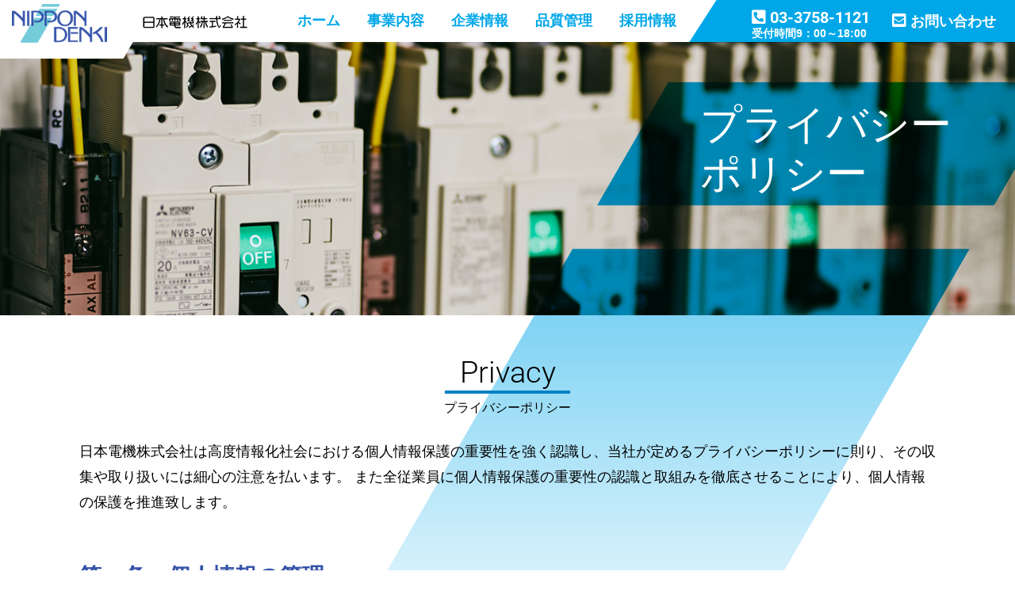

--- FILE ---
content_type: text/html
request_url: https://n-denki.co.jp/privacy/
body_size: 8874
content:
<!DOCTYPE html>
<html lang="ja"><!-- InstanceBegin template="/Templates/index.dwt" codeOutsideHTMLIsLocked="false" -->
<head>
<meta charset="utf-8">
<meta name="format-detection" content="telephone=no">
<meta name="viewport" content="width=device-width, minimum-scale=1, maximum-scale=1">
<link rel="stylesheet" href="/common/css/reset.css">
<link rel="stylesheet" href="/common/css/common.css">
<link rel="shortcut icon" href="/common/img/favicon.ico">
<script src="//code.jquery.com/jquery-3.4.1.min.js"></script>
<script src="/common/js/yuga.js"></script>
<script src="/common/js/common.js"></script>
<link href="//use.fontawesome.com/releases/v5.15.2/css/all.css" rel="stylesheet">
<!-- Drawer -->
<link rel="stylesheet" href="//cdnjs.cloudflare.com/ajax/libs/drawer/3.2.2/css/drawer.min.css" media="screen and (max-width:1023px)">
<script src="//cdnjs.cloudflare.com/ajax/libs/iScroll/5.1.3/iscroll.min.js"></script>
<script src="//cdnjs.cloudflare.com/ajax/libs/drawer/3.2.0/js/drawer.min.js"></script>
<script>
$(function() {
  $('.drawer').drawer();
});
</script>
<link rel="stylesheet" href="/common/css/lower.css">	
<!-- InstanceBeginEditable name="doctitle" -->
<meta name="description" content="日本電機のプライバシーポリシーです。">		
<title>プライバシーポリシー｜日本電機</title>
<!-- InstanceEndEditable -->
<!-- InstanceBeginEditable name="head" -->
<link rel="stylesheet" href="/privacy/css/privacy.css">
<!-- InstanceEndEditable -->
<!-- InstanceParam name="topPage" type="boolean" value="false" -->
<!-- Global site tag (gtag.js) - Google Analytics -->
<script async src="https://www.googletagmanager.com/gtag/js?id=G-G2XV8R8EWF"></script>
<script>
  window.dataLayer = window.dataLayer || [];
  function gtag(){dataLayer.push(arguments);}
  gtag('js', new Date());

 

  gtag('config', 'G-G2XV8R8EWF');
</script>	
</head>

<body class="drawer drawer--right">

<header>
	<div class="headerNav">
		
		<strong class="siteLogo--lower">
			<a href="/"><img src="/common/img/logo.png" alt="NIPPON DENKI" class="logo">
			<img src="/common/img/site_title.png" alt="日本電機株式会社" class="siteTitle"></a>
		</strong>
		

		<nav id="gNav" class="drawer-nav">
			<div class="drawer-menu">
				<ul class="mainMenu">
					<li><a href="/" class="home">ホーム</a></li>
					<li><a href="/business/">事業内容</a></li>
					<li><a href="/company/">企業情報</a></li>
					<li><a href="/quality_control/">品質管理</a></li>
					<li><a href="/recruit/">採用情報</a></li>
				</ul>
				<ul>
					<li class="tel"><a href="tel:0337581121"><span class="fontEng"><i class="fas fa-phone-square-alt"></i> 03-3758-1121</span><br>
						受付時間9：00～18:00</a></li>
					<li class="contact"><a href="/contact/"><i class="fas fa-envelope-square"></i> お問い合わせ</a></li>
				</ul>
			</div>
		</nav>
		<button type="button" class="drawer-toggle drawer-hamburger"> <span class="sr-only">toggle navigation</span> <span class="drawer-hamburger-icon"></span> <span class="drawer-text">メニュー</span> </button>
	</div>
	
	<!-- InstanceBeginEditable name="kv" -->
	<div class="h1">
		
			<h1>プライバシー<br>
				ポリシー</h1>

	</div>
	<!-- InstanceEndEditable -->
	
</header>


<main>
	<!-- InstanceBeginEditable name="contents" -->	
	<div class="mainArea">
		<div class="inner">
		

			<div class="hgroup">
				<h2>Privacy</h2>
				<p>プライバシーポリシー</p>
			</div>
			
			<p>日本電機株式会社は高度情報化社会における個人情報保護の重要性を強く認識し、当社が定めるプライバシーポリシーに則り、その収集や取り扱いには細心の注意を払います。 また全従業員に個人情報保護の重要性の認識と取組みを徹底させることにより、個人情報の保護を推進致します。</p>

			<section>
				<h3>第一条　個人情報の管理</h3>
				<p>当社は、個人情報を正確かつ最新の状態に保ち、個人情報への不正アクセス・紛失・破損・改ざん・漏洩などを防止するため、セキュリティシステムの維持・管理体制の整備・社員教育の徹底等の必要な措置を講じ、安全対策を実施し個人情報の厳重な管理を行ないます。</p>
			</section>
			<section>
				<h3>第二条　個人情報の利用目的</h3>
				<p>お預かりした個人情報は、当社からのご連絡や業務のご案内やご質問に対する回答として、電子メールや資料のご送付に利用いたします。</p>
			</section>
			<section>
				<h3>第三条　個人情報の第三者への開示・提供の禁止</h3>
				<p>当社は、お預かりした個人情報を適切に管理し、次のいずれかに該当する場合を除き、個人情報を第三者に開示いたしません。</p>
				<ul class="listDisc_01">
					<li>ご本人の同意がある場合</li>
					<li>法令に基づき開示することが必要である場合</li>
					<li>ご本人が希望されるサービスを行なうために当社が業務を委託する業者に対して開示する場合</li>
				</ul>
			</section>
			<section>
				<h3>第四条　個人情報の安全対策</h3>
				<p>当社は、個人情報の正確性及び安全性確保のために、セキュリティに万全の対策を講じています。</p>
			</section>
			<section>
				<h3>第五条　ご本人の照会</h3>
				<p>個人情報の照会・修正・削除などをご希望される場合には、ご本人であることを確認の上、対応させていただきます。</p>
			</section>
			<section>
				<h3>第六条　法令、規範の遵守と見直し</h3>
				<p>当社は、保有する個人情報に関して適用される日本の法令、その他規範を遵守するとともに、本ポリシーの内容を適宜見直し、その改善に努めます。</p>
			</section>
			<section>
				<h3>お問い合わせ</h3>
				<p>当社の個人情報の取扱に関するお問い合せは下記までご連絡ください。 <br>
				日本電機株式会社<br>
				〒146-0093 　東京都大田区矢口3-2-1<br>
				TEL 03-3758-1121（代表）<br>
				FAX 03-3759-6485（代表）</p>
			</section>
		</div>
	</div>
	<!-- InstanceEndEditable -->
	<section class="contactArea inner">
		<div class="hgroup">
			<h2>Contact us</h2>
			<p>お問い合わせ</p>
		</div>
		<p class="texCenter texLeft_sp">製品や採用に関するご質問やお問い合わせは以下のフォームよりご遠慮なくご連絡ください。<br>
			他社製品の改修も行っております！お気軽にご相談ください。</p>
		<p class="texCenter"><a href="/contact/" class="btn">お問い合わせフォーム</a></p>
	</section>
	
</main>

<footer>
	<div class="pageTop"><i class="fas fa-arrow-up"></i></div>
	<div class="inner">
		<div class="footerNav">
			<ul>
				<li><a href="/"><i class="fas fa-caret-right"></i> ホーム</a></li>
				<li><a href="/business/"><i class="fas fa-caret-right"></i> 事業内容</a>
					<ul>
						<li><a href="/business/">製品情報</a></li>
						<!--<li><a href="/business/result.html">主な納入実績</a></li>-->
					</ul>
				</li>
				<li><a href="/company/company.html"><i class="fas fa-caret-right"></i> 企業情報・アクセス</a>
					<ul>
						<li><a href="/company/">ご挨拶</a></li>
						<li><a href="/company/company.html">会社概要</a></li>
						<li><a href="/company/history.html">沿革　日本電機の歴史</a></li>
					</ul>
				</li>
			</ul>
			<ul>
				<li><a href="/quality_control/"><i class="fas fa-caret-right"></i> 品質管理</a>
					<ul>
						<li><a href="/quality_control/">各種認可・登録</a></li>
						<li><a href="/quality_control/manufacturing_process.html">製造工程・管理</a></li>
					</ul>
				</li>
				<li><a href="/control_panel/"><i class="fas fa-caret-right"></i> 制御盤とは</a></li>
				<li><a href="/recruit/"><i class="fas fa-caret-right"></i> 採用情報</a></li>
				<li><a href="/news/"><i class="fas fa-caret-right"></i> 新着情報</a></li>
			</ul>
		
			<address>
				<img src="/common/img/logo.png" alt="ロゴ：日本電機株式会社"><br>
				<strong>日本電機株式会社</strong><br>
				〒146-0093 　東京都大田区矢口3-2-1<br>
				TEL 03-3758-1121（代表）<br>
				FAX 03-3759-6485（代表）<br>
				<img src="/common/img/mark_JSIA.png" alt="JSAI" class="jsai">
				<img src="/common/img/mark_ISO2021.png" alt="ISO 9001/14001" class="iso">
			</address>
		</div>
		
		<ul class="subNav">
			<li><a href="/sitemap/">サイトマップ</a></li>
			<li><a href="/privacy/">プライバシーポリシー</a></li>
		</ul>
		<small>Copyright © NIPPON DENKI Co., Ltd.</small>
	</div>
</footer>
</body>
<!-- InstanceEnd --></html>


--- FILE ---
content_type: text/css
request_url: https://n-denki.co.jp/common/css/common.css
body_size: 31419
content:
/*
* 基本スタイル
* 全ページ共通スタイル
* メイン部分
* ヘッダー
* グローバルナビゲーション
* フッター
* リンク
* パーツ
* 汎用
*/
/* LESS Document */
@font-face {
  font-family: 'Roboto';
  font-style: normal;
  font-weight: 300;
  font-display: swap;
  src: url(https://fonts.gstatic.com/s/roboto/v29/KFOlCnqEu92Fr1MmSU5vAw.ttf) format('truetype');
}
@font-face {
  font-family: 'Roboto';
  font-style: normal;
  font-weight: 400;
  font-display: swap;
  src: url(https://fonts.gstatic.com/s/roboto/v29/KFOmCnqEu92Fr1Me5Q.ttf) format('truetype');
}
@font-face {
  font-family: 'Roboto';
  font-style: normal;
  font-weight: 500;
  font-display: swap;
  src: url(https://fonts.gstatic.com/s/roboto/v29/KFOlCnqEu92Fr1MmEU9vAw.ttf) format('truetype');
}
@font-face {
  font-family: 'Roboto';
  font-style: normal;
  font-weight: 700;
  font-display: swap;
  src: url(https://fonts.gstatic.com/s/roboto/v29/KFOlCnqEu92Fr1MmWUlvAw.ttf) format('truetype');
}
@font-face {
  font-family: 'Roboto';
  font-style: normal;
  font-weight: 900;
  font-display: swap;
  src: url(https://fonts.gstatic.com/s/roboto/v29/KFOlCnqEu92Fr1MmYUtvAw.ttf) format('truetype');
}
html {
  -webkit-text-size-adjust: 100%;
  font-size: 62.5%;
}
@media screen and (max-width: 767px) {
  html {
    min-width: 320px;
  }
}
body {
  font-family: "游ゴシック", YuGothic, "ヒラギノ角ゴ Pro", "Hiragino Kaku Gothic Pro", "メイリオ", "Meiryo", sans-serif;
  font-weight: 500;
  line-height: 1.8;
  font-size: 1.8rem;
  font-feature-settings: "pwid";
}
@media screen and (max-width: 767px) {
  body {
    font-size: 3.6vw;
  }
}
p {
  margin-bottom: 1em;
}
p:nth-last-child(1) {
  margin-bottom: 0;
}
img {
  max-width: 100%;
  height: auto;
}
hr {
  clear: both;
  border: none;
  border-top: #999 1px dotted;
  margin: 30px 0;
}
/* -------------------------------- テーブル */
table {
  margin: 0 0 20px;
}
table th {
  color: #FFF;
  background: #3553A9;
  text-align: center;
  padding: 28px 10px;
  border: #DDD 1px solid;
}
@media screen and (max-width: 767px) {
  table th {
    padding: 5px;
  }
}
table td {
  border: #DDD 1px solid;
  text-align: center;
  padding: 28px 10px;
  background: #FFF;
}
@media screen and (max-width: 767px) {
  table td {
    padding: 5px;
  }
}
@media screen and (max-width: 767px) {
  .tableWrap {
    overflow: auto;
    white-space: nowrap;
  }
  .tableWrap::-webkit-scrollbar {
    background: #CCC;
    width: 15px;
    height: 15px;
    border-radius: 15px;
  }
  .tableWrap::-webkit-scrollbar-thumb {
    background: #00A7E8;
    border-radius: 15px;
  }
  .tableResponsive thead {
    display: none;
  }
  .tableResponsive th {
    display: block;
  }
  .tableResponsive tr {
    display: block;
    margin-top: 10px;
  }
  .tableResponsive td {
    display: block;
    border-top: none;
  }
  .tableResponsive td::before {
    content: attr(aria-label);
    display: table-cell;
    width: 20%;
  }
  .tableResponsive td .sp_tableCell {
    display: table-cell;
  }
}
/* -------------------------------- リスト */
.listDisc_01 {
  padding: 0 0 0 2rem;
  list-style: disc;
}
.listDisc_01 li:not(:last-child) {
  margin: 0 0 5px;
}
.listDisc_02 {
  padding: 0 0 0 2rem;
}
.listDisc_02 li:not(:last-child) {
  margin: 0 0 5px;
}
.listDisc_02 li::before {
  content: '\f0da';
  font-family: 'Font Awesome 5 Free';
  font-weight: 900;
  display: inline-block;
  width: 1.8rem;
  margin: 0 0 0 -1.8rem;
  text-align: center;
}
.listDisc_03 {
  padding: 0 0 0 1.5rem;
}
.listDisc_03 li:not(:last-child) {
  margin: 0 0 0;
}
.listDisc_03 li::before {
  content: '';
  display: inline-block;
  width: 8px;
  height: 8px;
  border-radius: 8px;
  background: #00A7E8;
  margin-right: -8px;
  font-size: 1rem;
  text-align: center;
  vertical-align: 2px;
  position: relative;
  left: -12px;
}
.listDecimal_01 {
  list-style: decimal;
  padding-left: 25px;
}
.listDecimal_01 > li {
  text-indent: 0;
}
.listDecimal_02 {
  padding: 0 0 0 2.5rem;
}
.listDecimal_02 > li {
  counter-increment: number;
  margin-bottom: 10px;
}
.listDecimal_02 > li::before {
  content: '(' counter(number) ') ';
  display: inline-block;
  width: 2.5rem;
  margin: 0 0 0 -2.5rem;
}
/* -------------------------------- 定義リスト */
/* dlリスト
dl_01…PC横並び、SP以下改行
dl_02…PC、SP共に横並びリスト
*/
.dlList_01 > div {
  display: flex;
  flex-wrap: wrap;
  padding: 10px;
}
.dlList_01 > div dt {
  min-width: 170px;
}
.dlList_01 > div dd {
  flex: 1;
  margin-left: 10px;
}
.dlList_01.dlBorder > div {
  border-bottom: #DDD 1px solid;
}
.dlList_01.dlBorder > div dt:nth-of-type(n+2) {
  border-top: #DDD 1px solid;
}
.dlList_01.dlBorder > div dd:nth-of-type(n+2) {
  border-top: #DDD 1px solid;
}
@media screen and (max-width: 767px) {
  .dlList_01.dlBorder > div dd:nth-of-type(n+2) {
    border-top: none;
  }
}
.dlList_01 > div {
  align-items: center;
  padding: 20px 30px;
}
@media screen and (max-width: 767px) {
  .dlList_01 > div {
    display: block;
    padding: 10px 0;
  }
}
.dlList_01 > div dt {
  color: #3452A9;
  font-weight: bold;
}
@media screen and (max-width: 767px) {
  .dlList_01 > div dt {
    width: 100%;
  }
}
@media screen and (max-width: 767px) {
  .dlList_01 > div dd {
    width: 100%;
    margin: 0;
  }
  .dlList_01 > div dd:nth-of-type(n+2) {
    border: none;
  }
}
.dlList_02 > div {
  display: flex;
  flex-wrap: wrap;
  padding: 10px;
}
.dlList_02 > div dt {
  min-width: 20%;
}
.dlList_02 > div dd {
  flex: 1;
  margin-left: 10px;
}
.dlList_02.dlBorder > div {
  border-bottom: #DDD 1px solid;
}
.dlList_02.dlBorder > div dt:nth-of-type(n+2) {
  border-top: #DDD 1px solid;
}
.dlList_02.dlBorder > div dd:nth-of-type(n+2) {
  border-top: #DDD 1px solid;
}
@media screen and (max-width: 767px) {
  .dlList_02.dlBorder > div dd:nth-of-type(n+2) {
    border-top: none;
  }
}
@media screen and (max-width: 767px) {
  .dlList_02 dt {
    width: 80px;
  }
}
/*+++++++++++++++++++++++++++++++++++++++++++
	全ページで必ず使っているstyle
+++++++++++++++++++++++++++++++++++++++++++ */
.inner {
  max-width: 1080px;
  width: 100%;
  margin: 0 auto;
}
.inner::after {
  content: '';
  display: block;
  clear: both;
}
.inner::after {
  content: '';
  display: block;
  clear: both;
}
@media screen and (max-width: 767px) {
  .inner {
    width: auto;
    padding: 0 10px;
  }
}
@media screen and (max-width: 767px) {
  .contactArea {
    padding-top: 100px;
  }
}
.contactArea p {
  margin-bottom: 35px;
}
.contactArea .btn {
  max-width: 560px;
  height: 72px;
  font-weight: bold;
}
.pageTop {
  display: flex;
  justify-content: center;
  align-items: center;
  flex-wrap: nowrap;
  width: 40px;
  height: 40px;
  margin: 0 auto;
  font-size: 2.6rem;
  border: #DDD 1px solid;
  background: #FFF;
  color: #00A7E8;
  position: absolute;
  top: -20px;
  left: 0;
  right: 0;
  cursor: pointer;
}
/*+++++++++++++++++++++++++++++++++++++++++++
	メイン部分
+++++++++++++++++++++++++++++++++++++++++++ */
.hgroup {
  margin: 0 0 30px;
  text-align: center;
  line-height: 1.2;
}
.hgroup h2 {
  margin: 0 0 12px;
  font-size: 3.8rem;
  font-weight: 300;
  font-family: 'Roboto', sans-serif;
  position: relative;
}
@media screen and (max-width: 767px) {
  .hgroup h2 {
    font-size: 7.6vw;
  }
}
.hgroup h2::after {
  content: '';
  display: block;
  width: 158px;
  height: 4px;
  margin: auto;
  background: linear-gradient(to right, #0080C4 0, #0080C4 100%);
  position: absolute;
  bottom: -4px;
  left: 0;
  right: 0;
}
.hgroup p {
  font-size: 1.6rem;
}
@media screen and (max-width: 767px) {
  .hgroup p {
    font-size: 3.2vw;
  }
}
.mainArea h3 {
  margin: 0 0 50px;
  padding: 0 0 18px;
  color: #3452A9;
  font-size: 2.8rem;
  border-bottom: #DDD 1px solid;
  position: relative;
}
@media screen and (max-width: 767px) {
  .mainArea h3 {
    margin-bottom: 20px;
    padding-bottom: 5px;
    font-size: 5.6vw;
  }
}
.mainArea h3::after {
  content: '';
  display: block;
  width: 160px;
  height: 4px;
  background: #3553A9;
  position: absolute;
  bottom: 0;
}
@media screen and (max-width: 767px) {
  .mainArea h3::after {
    width: 30vw;
  }
}
.mainArea h4 {
  margin: 0 0 10px;
  color: #3452A9;
  font-size: 2rem;
}
@media screen and (max-width: 767px) {
  .mainArea h4 {
    font-size: 4vw;
  }
}
/*+++++++++++++++++++++++++++++++++++++++++++
	ヘッダー
+++++++++++++++++++++++++++++++++++++++++++ */
header {
  position: relative;
}
header::after {
  content: '';
  background: url("../img/bg_header_layer.png") no-repeat center center / cover;
  width: 879px;
  height: 872px;
  position: absolute;
  top: 0;
  right: 0;
  mix-blend-mode: multiply;
}
@media screen and (max-width: 767px) {
  header::after {
    width: 660px;
    height: 640px;
    right: -120px;
  }
}
@media screen and (max-width: 767px) {
  header {
    overflow: hidden;
  }
}
header .siteLogo--lower {
  display: block;
  padding: 5px 0 5px 15px;
  position: absolute;
  left: 0;
  top: 0;
  z-index: 1;
}
@media screen and (max-width: 1220px) {
  header .siteLogo--lower {
    padding-left: 5px;
  }
  header .siteLogo--lower img {
    display: block;
  }
}
header .siteLogo--lower::after {
  content: '';
  display: block;
  width: 217px;
  height: 74px;
  background: #FFF;
  position: absolute;
  bottom: -15px;
  left: -40px;
  z-index: -1;
  transform: skew(-30deg);
}
@media screen and (max-width: 1023px) {
  header .siteLogo--lower::after {
    height: 81px;
    bottom: 0;
  }
}
header .siteLogo--lower a {
  text-decoration: none;
}
header .siteLogo--lower img.logo {
  margin: 0 40px 0 0;
  width: 120px;
}
@media screen and (max-width: 1220px) {
  header .siteLogo--lower img.logo {
    margin: 0 0 5px;
  }
}
header .siteLogo--lower img.siteTitle {
  vertical-align: 8px;
}
/*+++++++++++++++++++++++++++++++++++++++++++
	グローバルナビゲーション
+++++++++++++++++++++++++++++++++++++++++++ */
#gNav {
  display: flex;
  justify-content: flex-end;
  align-items: center;
  flex-wrap: wrap;
  height: 53px;
  position: absolute;
  top: 0;
  right: 0;
  z-index: 1;
}
@media screen and (max-width: 1023px) {
  #gNav {
    width: 28rem;
    height: 100%;
    min-width: 0;
    background: #00A7E8;
    position: fixed;
    z-index: 10;
  }
}
#gNav .drawer-menu {
  display: flex;
  justify-content: flex-end;
  align-items: center;
  flex-wrap: nowrap;
}
@media screen and (max-width: 1023px) {
  #gNav .drawer-menu {
    display: block;
  }
}
#gNav ul {
  display: flex;
  justify-content: flex-end;
  align-items: center;
  flex-wrap: nowrap;
  margin: 0 auto;
  position: relative;
}
#gNav ul.mainMenu {
  justify-content: space-between;
  flex: 1;
}
#gNav ul.mainMenu li a {
  display: block;
  padding: 4px 17px;
  color: #00A7E8;
  text-decoration: none;
  font-weight: bold;
  line-height: 1.2;
  position: relative;
}
#gNav ul.mainMenu li a::after {
  content: '';
  display: block;
  width: 0;
  height: 4px;
  background: #00A7E8;
  position: absolute;
  bottom: -4px;
  left: 0;
  right: 0;
  margin: auto;
  transition: .2s;
}
@media screen and (max-width: 1023px) {
  #gNav ul.mainMenu li a {
    text-align: center;
    margin: 0;
    padding: 10px;
    font-size: 1.8rem;
    color: #FFF;
  }
  #gNav ul.mainMenu li a::after {
    content: none;
  }
}
#gNav ul.mainMenu li a:hover::after,
#gNav ul.mainMenu li a:not(.home).current::after,
#gNav ul.mainMenu li a:not(.home).parentsLink::after {
  width: 74px;
}
@media screen and (max-width: 1023px) {
  #gNav ul {
    display: block;
  }
}
@media screen and (max-width: 1023px) {
  #gNav ul li {
    border-bottom: #FFF 1px solid;
  }
}
#gNav ul li.tel {
  width: 250px;
  font-size: 1.4rem;
}
@media screen and (max-width: 1023px) {
  #gNav ul li.tel {
    width: 100%;
    margin-top: 30px;
    border: none;
  }
}
#gNav ul li.tel .fontEng {
  font-size: 2rem;
}
#gNav ul li.tel a {
  display: block;
  padding-top: 6px;
  padding-left: 78px;
  text-decoration: none;
  font-weight: bold;
  line-height: 1.2;
  color: #FFF;
}
@media screen and (max-width: 1023px) {
  #gNav ul li.tel a {
    display: block;
    width: 90%;
    padding: 5px;
    margin: 0 auto;
    background: #FFF;
    color: #0080C4;
    text-align: center;
  }
}
#gNav ul li.contact {
  width: 160px;
}
@media screen and (max-width: 1023px) {
  #gNav ul li.contact {
    width: 100%;
    margin-top: 30px;
    border: none;
  }
}
#gNav ul li.contact i {
  font-size: 2rem;
}
#gNav ul li.contact a {
  display: block;
  padding: 4px 5px;
  color: #FFF;
  text-decoration: none;
  font-weight: bold;
  line-height: 1.2;
}
@media screen and (max-width: 1023px) {
  #gNav ul li.contact a {
    display: block;
    width: 90%;
    padding: 15px 5px;
    margin: 0 auto;
    background: #FFF;
    color: #0080C4;
    text-align: center;
  }
}
/* +++++++++++++++++++++++++++++++++++++++++++ drawer */
@media screen and (max-width: 1023px) {
  .drawer--right .drawer-nav {
    right: -28rem !important;
  }
  .drawer--right.drawer-open .drawer-hamburger {
    right: 28rem !important;
  }
  .drawer--right.drawer-open .drawer-nav {
    right: 0 !important;
  }
}
header .drawer-toggle {
  display: none;
}
@media screen and (max-width: 1023px) {
  header .drawer-toggle {
    display: block;
  }
}
header .drawer-nav {
  position: relative;
}
@media screen and (max-width: 1023px) {
  header .drawer-nav {
    z-index: 100;
    position: fixed;
    width: 28rem;
  }
  header .drawer-nav .drawer-menu {
    width: 100%;
    height: 100%;
    overflow-y: auto;
    -webkit-overflow-scrolling: touch;
  }
}
header .drawer-hamburger {
  background: #3553A9;
  z-index: 10000;
  width: 2rem;
  margin: 5px 5px 0 0;
  padding: 15px 13px 28px;
  border-radius: 100px;
}
header .drawer-hamburger .drawer-text {
  display: none;
  white-space: nowrap;
  color: #FFF;
  position: absolute;
  bottom: 5px;
  left: 0;
  right: 0;
  text-align: center;
  font-size: 1.2rem;
}
header .drawer-hamburger:hover {
  background: #3553A9;
}
header .drawer-hamburger-icon {
  margin: 0;
  position: relative;
  top: 7px;
  background: #FFF;
  height: 3px;
}
header .drawer-hamburger-icon::before,
header .drawer-hamburger-icon::after {
  background: #FFF;
  height: 3px;
}
header .drawer-hamburger-icon::before {
  top: -7px;
}
header .drawer-hamburger-icon::after {
  top: 7px;
}
/*+++++++++++++++++++++++++++++++++++++++++++
	フッター
+++++++++++++++++++++++++++++++++++++++++++ */
footer {
  margin: 30px 0 0;
  padding: 62px 0 30px;
  border-top: #DDD 1px solid;
  position: relative;
}
footer .footerNav {
  display: flex;
  justify-content: flex-start;
  align-items: flex-start;
  flex-wrap: nowrap;
  line-height: 1.2;
}
@media screen and (max-width: 767px) {
  footer .footerNav {
    display: block;
  }
}
footer .footerNav ul {
  padding: 0 100px 0 25px;
}
@media screen and (max-width: 767px) {
  footer .footerNav ul {
    padding: 0 10px;
  }
}
footer .footerNav ul li {
  margin-bottom: 22px;
}
footer .footerNav ul li ul {
  padding: 0 0 0 20px;
}
footer .footerNav ul li ul li {
  margin: 7px 0 0;
}
footer .footerNav a {
  text-decoration: none;
}
footer .footerNav a:hover {
  color: #00A7E8;
}
@media screen and (max-width: 767px) {
  footer .footerNav a {
    display: block;
    padding: 5px 0;
  }
}
footer .footerNav i {
  color: #00A7E8;
}
footer address {
  margin: 0 0 0 auto;
  line-height: 1.8;
  font-style: normal;
  text-align: center;
}
footer address img {
  margin: 0 0 15px;
  vertical-align: middle;
}
footer address img.jsai {
  width: 78px;
}
footer address img.iso {
  width: 96px;
}
footer .subNav {
  margin: 0 0 20px;
  text-align: center;
}
footer .subNav li {
  display: inline-block;
  margin: 0 10px;
}
footer .subNav li a {
  text-decoration: none;
  font-size: 1.6rem;
}
footer .subNav li a:hover {
  color: #00A7E8;
}
footer small {
  display: block;
  margin: 0 auto;
  text-align: center;
  font-family: 'Roboto', sans-serif;
  font-weight: 400;
}
/*+++++++++++++++++++++++++++++++++++++++++++
	リンク
+++++++++++++++++++++++++++++++++++++++++++ */
a {
  color: #000;
}
a:focus {
  outline: none;
}
a:hover,
a:active {
  text-decoration: none;
  transition: all 0.3s ease;
}
a:hover img {
  opacity: 0.7;
  transition: all 0.3s ease;
}
a:hover img.noOpacity {
  opacity: 1;
}
a.link::before {
  content: '';
  display: inline-block;
  width: 0;
  height: 0;
  border-style: solid;
  border-width: 5px 0 5px 7.5px;
  border-color: transparent transparent transparent #2DA7E0;
  margin: 0 3px 0 0;
  vertical-align: baseline;
}
a[href^="tel:"] {
  pointer-events: none;
  text-decoration: none;
  cursor: text;
  color: inherit;
}
@media screen and (max-width: 767px) {
  a[href^="tel:"] {
    pointer-events: auto;
    text-decoration: underline;
    cursor: pointer;
  }
}
a[target^="_blank"]:not([class]) {
  text-decoration: none;
  border-bottom: #000 1px solid;
}
a[target^="_blank"]:not([class])::after {
  content: '\f35d';
  font-family: 'Font Awesome 5 Free';
  font-weight: 900;
  margin-left: 5px;
}
a[target^="_blank"]:not([class]):hover {
  border-bottom: none;
}
/*+++++++++++++++++++++++++++++++++++++++++++
	パーツ（不特定のページで使うスタイル）
+++++++++++++++++++++++++++++++++++++++++++ */
.box {
  background: #EEE;
  padding: 15px;
}
.box.boxRed {
  background: #D99;
}
.photoFrame {
  -webkit-box-shadow: 1px 1px 3px #999;
  box-shadow: 1px 1px 3px #999;
}
ul.iBlock {
  display: block;
}
ul.iBlock li {
  display: inline-block;
  margin: 0 15px 5px 0;
}
.columnBox {
  display: flex;
  justify-content: space-between;
  flex-wrap: wrap;
}
.columnBox  > * {
  display: block;
  width: 49%;
}
.columnBox::before,
.columnBox::after {
  content: '';
  order: 1;
  display: block;
  width: 49%;
}
.columnBox.col3 {
  display: flex;
  justify-content: space-between;
  flex-wrap: wrap;
}
.columnBox.col3  > * {
  display: block;
  width: 32%;
}
.columnBox.col3::before,
.columnBox.col3::after {
  content: '';
  order: 1;
  display: block;
  width: 32%;
}
.columnBox.col4 {
  display: flex;
  justify-content: space-between;
  flex-wrap: wrap;
}
.columnBox.col4  > * {
  display: block;
  width: 24%;
}
.columnBox.col4::before,
.columnBox.col4::after {
  content: '';
  order: 1;
  display: block;
  width: 24%;
}
@media screen and (max-width: 767px) {
  .columnBox.col1_sp {
    display: flex;
    justify-content: space-between;
    flex-wrap: wrap;
  }
  .columnBox.col1_sp  > * {
    display: block;
    width: 100%;
  }
  .columnBox.col1_sp::before,
  .columnBox.col1_sp::after {
    content: '';
    order: 1;
    display: block;
    width: 100%;
  }
  .columnBox.col2_sp {
    display: flex;
    justify-content: space-between;
    flex-wrap: wrap;
  }
  .columnBox.col2_sp  > * {
    display: block;
    width: 49%;
  }
  .columnBox.col2_sp::before,
  .columnBox.col2_sp::after {
    content: '';
    order: 1;
    display: block;
    width: 49%;
  }
  .columnBox.col3_sp {
    display: flex;
    justify-content: space-between;
    flex-wrap: wrap;
  }
  .columnBox.col3_sp  > * {
    display: block;
    width: 32%;
  }
  .columnBox.col3_sp::before,
  .columnBox.col3_sp::after {
    content: '';
    order: 1;
    display: block;
    width: 32%;
  }
}
.btn {
  background: #00A7E8;
  color: #FFF;
  display: inline-flex;
  justify-content: center;
  align-items: center;
  text-decoration: none;
  line-height: 1;
  position: relative;
  max-width: 300px;
  width: 100%;
  height: 50px;
}
.btn .fa {
  position: absolute;
  top: 50%;
  right: 8px;
  transform: translate(0, -50%);
}
.btn:hover {
  opacity: 0.7;
}
.btn_02 {
  background: #3553A9;
  color: #FFF;
  display: inline-flex;
  justify-content: center;
  align-items: center;
  text-decoration: none;
  line-height: 1;
  position: relative;
  max-width: 300px;
  width: 100%;
  height: 50px;
}
.btn_02 .fa {
  position: absolute;
  top: 50%;
  right: 8px;
  transform: translate(0, -50%);
}
.btn_02:hover {
  opacity: 0.7;
}
.btn_03 {
  background: #999;
  color: #FFF;
  display: inline-flex;
  justify-content: center;
  align-items: center;
  text-decoration: none;
  line-height: 1;
  position: relative;
  max-width: 300px;
  width: 100%;
  height: 50px;
}
.btn_03 .fa {
  position: absolute;
  top: 50%;
  right: 8px;
  transform: translate(0, -50%);
}
.btn_03:hover {
  opacity: 0.7;
}
.flex {
  display: flex;
  justify-content: space-between;
  align-items: center;
  flex-wrap: nowrap;
}
.flex .flexText {
  flex: 1;
}
.flex .flexImg {
  padding: 0 35px 0 0;
}
@media screen and (max-width: 767px) {
  .flex .flexImg {
    padding: 0;
  }
}
.flex .flexRight {
  order: 1;
  padding: 0 0 0 35px;
}
@media screen and (max-width: 767px) {
  .flex .flexRight {
    padding: 0;
  }
}
/*+++++++++++++++++++++++++++++++++++++++++++ error */
.err {
  background-color: #FCC !important;
}
.error {
  color: #F00;
}
/*+++++++++++++++++++++++++++++++++++++++++++
	汎用
+++++++++++++++++++++++++++++++++++++++++++ */
.clear {
  clear: both;
}
.texCenter {
  text-align: center!important;
}
.texLeft {
  text-align: left!important;
}
.texRight {
  text-align: right!important;
}
@media screen and (max-width: 767px) {
  .texCenter_sp {
    text-align: center!important;
  }
  .texLeft_sp {
    text-align: left!important;
  }
  .texRight_sp {
    text-align: right!important;
  }
}
.weightNormal {
  font-weight: 500!important;
}
.weightBold {
  font-weight: bold!important;
}
.floatL {
  float: left;
}
.floatR {
  float: right;
}
.imgL {
  float: left;
  margin: 0 1em 1em 0;
}
@media screen and (max-width: 767px) {
  .imgL {
    display: block;
    float: none;
    margin: 0 auto 1em;
  }
}
.imgR {
  float: right;
  margin: 0 0 1em 1em;
}
@media screen and (max-width: 767px) {
  .imgR {
    display: block;
    float: none;
    margin: 0 auto 1em;
  }
}
.boxCenter {
  display: block;
  margin: 0 auto;
}
.borderNone {
  border: none!important;
}
.overflowHidden {
  overflow: hidden;
}
.lineHeight20 {
  line-height: 2;
}
.lineHeight19 {
  line-height: 1.9;
}
.lineHeight18 {
  line-height: 1.8;
}
.lineHeight17 {
  line-height: 1.7;
}
.lineHeight16 {
  line-height: 1.6;
}
.lineHeight15 {
  line-height: 1.5;
}
.lineHeight14 {
  line-height: 1.4;
}
.lineHeight13 {
  line-height: 1.3;
}
.lineHeight12 {
  line-height: 1.2;
}
.iBlock {
  display: inline-block;
}
.inline {
  display: inline;
}
.fontEng {
  font-family: 'Roboto', sans-serif;
}
/*+++++++++++++++++++++++++++++++++++++++++++
	color
+++++++++++++++++++++++++++++++++++++++++++ */
.colorRed {
  color: #D90000;
}
.colorBlue {
  color: #0080C4;
}
.colorCyan {
  color: #00A7E8;
}
/*+++++++++++++++++++++++++++++++++++++++++++
	font-size
+++++++++++++++++++++++++++++++++++++++++++ */
.fs10 {
  font-size: 1rem!important;
}
.fs11 {
  font-size: 1.1rem!important;
}
.fs12 {
  font-size: 1.2rem!important;
}
.fs13 {
  font-size: 1.3rem!important;
}
.fs14 {
  font-size: 1.4rem!important;
}
.fs15 {
  font-size: 1.5rem!important;
}
.fs16 {
  font-size: 1.6rem!important;
}
.fs17 {
  font-size: 1.7rem!important;
}
.fs18 {
  font-size: 1.8rem!important;
}
.fs19 {
  font-size: 1.9rem!important;
}
.fs20 {
  font-size: 2rem!important;
}
.fs21 {
  font-size: 2.1rem!important;
}
.fs22 {
  font-size: 2.2rem!important;
}
.fs23 {
  font-size: 2.3rem!important;
}
.fs24 {
  font-size: 2.4rem!important;
}
.fs25 {
  font-size: 2.5rem!important;
}
.fs26 {
  font-size: 2.6rem!important;
}
.fs27 {
  font-size: 2.7rem!important;
}
.fs28 {
  font-size: 2.8rem!important;
}
.fs29 {
  font-size: 2.9rem!important;
}
.fs30 {
  font-size: 3rem!important;
}
.fs32 {
  font-size: 3.2rem!important;
}
.fs34 {
  font-size: 3.4rem!important;
}
.fs36 {
  font-size: 3.6rem!important;
}
.fs38 {
  font-size: 3.8rem!important;
}
.fs40 {
  font-size: 4rem!important;
}
.fs42 {
  font-size: 4.2rem!important;
}
.fs44 {
  font-size: 4.4rem!important;
}
.fs46 {
  font-size: 4.6rem!important;
}
.fs48 {
  font-size: 4.8rem!important;
}
@media screen and (max-width: 767px) {
  .fs10 {
    font-size: 2vw!important;
  }
  .fs11 {
    font-size: 2.2vw!important;
  }
  .fs12 {
    font-size: 2.4vw!important;
  }
  .fs13 {
    font-size: 2.6vw!important;
  }
  .fs14 {
    font-size: 2.8vw!important;
  }
  .fs15 {
    font-size: 3vw!important;
  }
  .fs16 {
    font-size: 3.2vw!important;
  }
  .fs17 {
    font-size: 3.4vw!important;
  }
  .fs18 {
    font-size: 3.6vw!important;
  }
  .fs19 {
    font-size: 3.8vw!important;
  }
  .fs20 {
    font-size: 4vw!important;
  }
  .fs21 {
    font-size: 4.2vw!important;
  }
  .fs22 {
    font-size: 4.4vw!important;
  }
  .fs23 {
    font-size: 4.6vw!important;
  }
  .fs24 {
    font-size: 4.8vw!important;
  }
  .fs25 {
    font-size: 5vw!important;
  }
  .fs26 {
    font-size: 5.2vw!important;
  }
  .fs27 {
    font-size: 5.4vw!important;
  }
  .fs28 {
    font-size: 5.6vw!important;
  }
  .fs29 {
    font-size: 5.8vw!important;
  }
  .fs30 {
    font-size: 6vw!important;
  }
  .fs32 {
    font-size: 6.4vw!important;
  }
  .fs34 {
    font-size: 6.8vw!important;
  }
  .fs36 {
    font-size: 7.2vw!important;
  }
  .fs38 {
    font-size: 7.6vw!important;
  }
  .fs40 {
    font-size: 8vw!important;
  }
  .fs42 {
    font-size: 8.4vw!important;
  }
  .fs44 {
    font-size: 8.8vw!important;
  }
  .fs46 {
    font-size: 9.2vw!important;
  }
  .fs48 {
    font-size: 9.6vw!important;
  }
  .fs10_sp {
    font-size: 2vw!important;
  }
  .fs11_sp {
    font-size: 2.2vw!important;
  }
  .fs12_sp {
    font-size: 2.4vw!important;
  }
  .fs13_sp {
    font-size: 2.6vw!important;
  }
  .fs14_sp {
    font-size: 2.8vw!important;
  }
  .fs15_sp {
    font-size: 3vw!important;
  }
  .fs16_sp {
    font-size: 3.2vw!important;
  }
  .fs17_sp {
    font-size: 3.4vw!important;
  }
  .fs18_sp {
    font-size: 3.6vw!important;
  }
  .fs19_sp {
    font-size: 3.8vw!important;
  }
  .fs20_sp {
    font-size: 4vw!important;
  }
  .fs21_sp {
    font-size: 4.2vw!important;
  }
  .fs22_sp {
    font-size: 4.4vw!important;
  }
  .fs23_sp {
    font-size: 4.6vw!important;
  }
  .fs24_sp {
    font-size: 4.8vw!important;
  }
  .fs25_sp {
    font-size: 5vw!important;
  }
  .fs26_sp {
    font-size: 5.2vw!important;
  }
  .fs27_sp {
    font-size: 5.4vw!important;
  }
  .fs28_sp {
    font-size: 5.6vw!important;
  }
  .fs29_sp {
    font-size: 5.8vw!important;
  }
  .fs30_sp {
    font-size: 6vw!important;
  }
  .fs32_sp {
    font-size: 6.4vw!important;
  }
  .fs34_sp {
    font-size: 6.8vw!important;
  }
  .fs36_sp {
    font-size: 7.2vw!important;
  }
  .fs38_sp {
    font-size: 7.6vw!important;
  }
  .fs40_sp {
    font-size: 8vw!important;
  }
  .fs42_sp {
    font-size: 8.4vw!important;
  }
  .fs44_sp {
    font-size: 8.8vw!important;
  }
  .fs46_sp {
    font-size: 9.2vw!important;
  }
  .fs48_sp {
    font-size: 9.6vw!important;
  }
}
/*+++++++++++++++++++++++++++++++++++++++++++
	margin
+++++++++++++++++++++++++++++++++++++++++++ */
.mt0 {
  margin-top: 0!important;
}
.mt5 {
  margin-top: 5px!important;
}
.mt10 {
  margin-top: 10px!important;
}
.mt15 {
  margin-top: 15px!important;
}
.mt20 {
  margin-top: 20px!important;
}
.mt25 {
  margin-top: 25px!important;
}
.mt30 {
  margin-top: 30px!important;
}
.mt35 {
  margin-top: 35px!important;
}
.mt40 {
  margin-top: 40px!important;
}
.mt45 {
  margin-top: 45px!important;
}
.mt50 {
  margin-top: 50px!important;
}
.mb0 {
  margin-bottom: 0!important;
}
.mb5 {
  margin-bottom: 5px!important;
}
.mb10 {
  margin-bottom: 10px!important;
}
.mb15 {
  margin-bottom: 15px!important;
}
.mb20 {
  margin-bottom: 20px!important;
}
.mb25 {
  margin-bottom: 25px!important;
}
.mb30 {
  margin-bottom: 30px!important;
}
.mb35 {
  margin-bottom: 35px!important;
}
.mb40 {
  margin-bottom: 40px!important;
}
.mb45 {
  margin-bottom: 45px!important;
}
.mb50 {
  margin-bottom: 50px!important;
}
.mr0 {
  margin-right: 0!important;
}
.mr5 {
  margin-right: 5px!important;
}
.mr10 {
  margin-right: 10px!important;
}
.mr15 {
  margin-right: 15px!important;
}
.mr20 {
  margin-right: 20px!important;
}
.mr25 {
  margin-right: 25px!important;
}
.mr30 {
  margin-right: 30px!important;
}
.mr35 {
  margin-right: 35px!important;
}
.mr40 {
  margin-right: 40px!important;
}
.mr45 {
  margin-right: 45px!important;
}
.mr50 {
  margin-right: 50px!important;
}
.ml0 {
  margin-left: 0!important;
}
.ml5 {
  margin-left: 5px!important;
}
.ml10 {
  margin-left: 10px!important;
}
.ml15 {
  margin-left: 15px!important;
}
.ml20 {
  margin-left: 20px!important;
}
.ml25 {
  margin-left: 25px!important;
}
.ml30 {
  margin-left: 30px!important;
}
.ml35 {
  margin-left: 35px!important;
}
.ml40 {
  margin-left: 40px!important;
}
.ml45 {
  margin-left: 45px!important;
}
.ml50 {
  margin-left: 50px!important;
}
@media screen and (max-width: 767px) {
  .mt0_sp {
    margin-top: 0px!important;
  }
  .mt5_sp {
    margin-top: 5px!important;
  }
  .mt10_sp {
    margin-top: 10px!important;
  }
  .mt15_sp {
    margin-top: 15px!important;
  }
  .mt20_sp {
    margin-top: 20px!important;
  }
  .mt25_sp {
    margin-top: 25px!important;
  }
  .mt30_sp {
    margin-top: 30px!important;
  }
  .mt35_sp {
    margin-top: 35px!important;
  }
  .mt40_sp {
    margin-top: 40px!important;
  }
  .mt45_sp {
    margin-top: 45px!important;
  }
  .mt50_sp {
    margin-top: 50px!important;
  }
  .mb0_sp {
    margin-bottom: 0px!important;
  }
  .mb5_sp {
    margin-bottom: 5px!important;
  }
  .mb10_sp {
    margin-bottom: 10px!important;
  }
  .mb15_sp {
    margin-bottom: 15px!important;
  }
  .mb20_sp {
    margin-bottom: 20px!important;
  }
  .mb25_sp {
    margin-bottom: 25px!important;
  }
  .mb30_sp {
    margin-bottom: 30px!important;
  }
  .mb35_sp {
    margin-bottom: 35px!important;
  }
  .mb40_sp {
    margin-bottom: 40px!important;
  }
  .mb45_sp {
    margin-bottom: 45px!important;
  }
  .mb50_sp {
    margin-bottom: 50px!important;
  }
  .mr0_sp {
    margin-right: 0px!important;
  }
  .mr5_sp {
    margin-right: 5px!important;
  }
  .mr10_sp {
    margin-right: 10px!important;
  }
  .mr15_sp {
    margin-right: 15px!important;
  }
  .mr20_sp {
    margin-right: 20px!important;
  }
  .mr25_sp {
    margin-right: 25px!important;
  }
  .mr30_sp {
    margin-right: 30px!important;
  }
  .mr35_sp {
    margin-right: 35px!important;
  }
  .mr40_sp {
    margin-right: 40px!important;
  }
  .mr45_sp {
    margin-right: 45px!important;
  }
  .mr50_sp {
    margin-right: 50px!important;
  }
  .ml0_sp {
    margin-left: 0px!important;
  }
  .ml5_sp {
    margin-left: 5px!important;
  }
  .ml10_sp {
    margin-left: 10px!important;
  }
  .ml15_sp {
    margin-left: 15px!important;
  }
  .ml20_sp {
    margin-left: 20px!important;
  }
  .ml25_sp {
    margin-left: 25px!important;
  }
  .ml30_sp {
    margin-left: 30px!important;
  }
  .ml35_sp {
    margin-left: 35px!important;
  }
  .ml40_sp {
    margin-left: 40px!important;
  }
  .ml45_sp {
    margin-left: 45px!important;
  }
  .ml50_sp {
    margin-left: 50px!important;
  }
}
/*+++++++++++++++++++++++++++++++++++++++++++
	TB用、SP用
+++++++++++++++++++++++++++++++++++++++++++ */
.tb_show,
.sp_show {
  display: none;
}
@media screen and (max-width: 1023px) {
  .tb_hide {
    display: none;
  }
  .tb_show {
    display: block;
  }
}
@media screen and (max-width: 767px) {
  .sp_hide {
    display: none;
  }
  .sp_show {
    display: block;
  }
}
/*+++++++++++++++++++++++++++++++++++++++++++ clearfix */
.clearfix::after {
  content: '';
  display: block;
  clear: both;
}


--- FILE ---
content_type: text/css
request_url: https://n-denki.co.jp/common/css/lower.css
body_size: 4488
content:
/* LESS Document */
@font-face {
  font-family: 'Roboto';
  font-style: normal;
  font-weight: 300;
  font-display: swap;
  src: url(https://fonts.gstatic.com/s/roboto/v29/KFOlCnqEu92Fr1MmSU5vAw.ttf) format('truetype');
}
@font-face {
  font-family: 'Roboto';
  font-style: normal;
  font-weight: 400;
  font-display: swap;
  src: url(https://fonts.gstatic.com/s/roboto/v29/KFOmCnqEu92Fr1Me5Q.ttf) format('truetype');
}
@font-face {
  font-family: 'Roboto';
  font-style: normal;
  font-weight: 500;
  font-display: swap;
  src: url(https://fonts.gstatic.com/s/roboto/v29/KFOlCnqEu92Fr1MmEU9vAw.ttf) format('truetype');
}
@font-face {
  font-family: 'Roboto';
  font-style: normal;
  font-weight: 700;
  font-display: swap;
  src: url(https://fonts.gstatic.com/s/roboto/v29/KFOlCnqEu92Fr1MmWUlvAw.ttf) format('truetype');
}
@font-face {
  font-family: 'Roboto';
  font-style: normal;
  font-weight: 900;
  font-display: swap;
  src: url(https://fonts.gstatic.com/s/roboto/v29/KFOlCnqEu92Fr1MmYUtvAw.ttf) format('truetype');
}
/*+++++++++++++++++++++++++++++++++++++++++++
	header
+++++++++++++++++++++++++++++++++++++++++++ */
.headerNav {
  min-height: 53px;
  position: relative;
  z-index: 1;
}
@media screen and (max-width: 1023px) {
  .headerNav {
    min-height: 0;
    position: static;
  }
}
.h1 {
  display: flex;
  justify-content: flex-end;
  align-items: flex-start;
  flex-wrap: nowrap;
  width: 100%;
  height: 345px;
  padding: 0 60px;
  background: #00A7E8 no-repeat center center / cover;
  background-image: url("../../business/img/kv.jpg");
}
@media screen and (max-width: 767px) {
  .h1 {
    height: 320px;
    padding: 0;
  }
}
.h1 h1 {
  padding: 74px 20px 0 0;
  color: #FFF;
  font-family: "游明朝体", "Yu Mincho", YuMincho, "ヒラギノ明朝 Pro", "Hiragino Mincho Pro", serif;
  font-size: 6rem;
  font-weight: 400;
  position: relative;
  z-index: 3;
}
@media screen and (max-width: 1023px) {
  .h1 h1 {
    padding-top: 124px;
  }
}
@media screen and (max-width: 767px) {
  .h1 h1 {
    padding-top: 100px;
    font-size: 3rem;
  }
}
/*+++++++++++++++++++++++++++++++++++++++++++
	パンくず
+++++++++++++++++++++++++++++++++++++++++++ */
#breadcrumbsList {
  margin: 0;
  font-size: 1.4rem;
  line-height: normal;
  text-align: left;
}
#breadcrumbsList a {
  font-weight: normal;
  text-decoration: underline;
  color: #000;
}
#breadcrumbsList li {
  display: inline;
}
#breadcrumbsList li + li::before {
  content: " > ";
}
#breadcrumbsList::before {
  content: '\f015';
  font-family: 'Font Awesome 5 Free';
  font-weight: 900;
  color: #2755A6;
}
/*+++++++++++++++++++++++++++++++++++++++++++
	main
+++++++++++++++++++++++++++++++++++++++++++ */
main {
  padding: 50px 0;
  position: relative;
  z-index: 2;
}
main::before {
  content: '';
  display: block;
  width: 100%;
  height: 476px;
  background: linear-gradient(to bottom, rgba(255, 255, 255, 0.5) 0, #ffffff 100%);
  position: absolute;
  top: 0;
  left: 0;
  z-index: -1;
}
@media screen and (max-width: 1023px) {
  main::before {
    height: 530px;
  }
}
@media screen and (max-width: 767px) {
  main::before {
    height: 170px;
  }
}
section {
  padding: 35px 0;
}
/*+++++++++++++++++++++++++++++++++++++++++++
	nav
+++++++++++++++++++++++++++++++++++++++++++ */
.localNav {
  margin: 0 auto 60px;
  text-align: center;
}
.localNav ul {
  display: flex;
  justify-content: center;
  align-items: center;
  flex-wrap: nowrap;
  overflow: hidden;
}
.localNav li {
  margin: 0 15px;
}
@media screen and (max-width: 1023px) {
  .localNav li {
    margin: 0 5px;
  }
}
@media screen and (max-width: 767px) {
  .localNav li {
    margin: 0;
  }
}
.localNav li a {
  display: flex;
  justify-content: center;
  align-items: center;
  flex-wrap: nowrap;
  background: #00A7E8;
  max-width: 300px;
  width: 28vw;
  height: 46px;
  font-size: 2.4rem;
  color: #FFF;
  border: #00A7E8 1px solid;
  text-decoration: none;
  transform: skew(-30deg);
}
@media screen and (max-width: 767px) {
  .localNav li a {
    font-size: 3.6vw;
  }
}
.localNav li a:hover {
  background: #0082b5;
}
.localNav li a.current {
  border: #00A7E8 1px solid;
  background: #FFF;
  color: #00A7E8;
  font-weight: bold;
  pointer-events: none;
}
.localNav li a span {
  transform: skew(30deg);
}
.ankerNav {
  max-width: 800px;
  margin: 0 auto 50px;
  text-align: center;
}
@media screen and (max-width: 767px) {
  .ankerNav {
    display: none;
  }
}
.ankerNav li {
  display: inline-block;
  margin: 0 20px 12px;
}


--- FILE ---
content_type: text/css
request_url: https://n-denki.co.jp/privacy/css/privacy.css
body_size: 1251
content:
/* LESS Document */
@font-face {
  font-family: 'Roboto';
  font-style: normal;
  font-weight: 300;
  font-display: swap;
  src: url(https://fonts.gstatic.com/s/roboto/v29/KFOlCnqEu92Fr1MmSU5vAw.ttf) format('truetype');
}
@font-face {
  font-family: 'Roboto';
  font-style: normal;
  font-weight: 400;
  font-display: swap;
  src: url(https://fonts.gstatic.com/s/roboto/v29/KFOmCnqEu92Fr1Me5Q.ttf) format('truetype');
}
@font-face {
  font-family: 'Roboto';
  font-style: normal;
  font-weight: 500;
  font-display: swap;
  src: url(https://fonts.gstatic.com/s/roboto/v29/KFOlCnqEu92Fr1MmEU9vAw.ttf) format('truetype');
}
@font-face {
  font-family: 'Roboto';
  font-style: normal;
  font-weight: 700;
  font-display: swap;
  src: url(https://fonts.gstatic.com/s/roboto/v29/KFOlCnqEu92Fr1MmWUlvAw.ttf) format('truetype');
}
@font-face {
  font-family: 'Roboto';
  font-style: normal;
  font-weight: 900;
  font-display: swap;
  src: url(https://fonts.gstatic.com/s/roboto/v29/KFOlCnqEu92Fr1MmYUtvAw.ttf) format('truetype');
}
/* -------------------------------- header */
.h1 h1 {
  font-size: 5.2rem;
  line-height: 1.2;
}
@media screen and (max-width: 767px) {
  .h1 h1 {
    font-size: 3.2rem;
  }
}
/* -------------------------------- contents */


--- FILE ---
content_type: application/x-javascript
request_url: https://n-denki.co.jp/common/js/common.js
body_size: 2014
content:
// JavaScript Document

$(window).on('load resize', function(){
	var flag = '', // フラグ
	mediaQ = 767, // media screen
	spBtn = $('.sp_toggleBtn'), //クリックするボタン要素
	spImg = $('.sp_img');
	siteWidth = window.innerWidth;
	if(siteWidth <= mediaQ && flag !== 'sp') {
		flag = 'sp'; // フラグをSPに変更

		spBtn.each(function() {
		//spBtnの隣接しているタグをSPで閉じる
		if(!$(this).hasClass('open')) { //既に開いてたらリサイズしても閉じない
				$(this).addClass('toggleBtn').next().hide();
			}
		});
		//画像を差し替え
			spImg.each(function(){
			$(this).attr("src", $(this).attr("src").replace('_pc', '_sp'));
		});
	} else if(siteWidth > mediaQ && flag !== 'pc') {
		flag = 'pc';　 // フラグをPCに変更
		spBtn.removeClass().next().show(); //.spBtnの隣接しているタグを表示する
		//画像を差し替え
		spImg.each(function(){
			$(this).attr("src", $(this).attr("src").replace('_sp', '_pc'));
		});
	}
	// クリックで開く
	$(document).on('click', '.toggleBtn', function(){
		$(this).next().not(':animated').slideToggle().prev().toggleClass('open');
	});
}); 
	

	
$(function(){
	//SPでリンクをタッチしたらhoverのクラスをつける
	$('a').bind('touchstart', function(){
		$(this).addClass('hover');
	}).bind('touchend', function(){
		$(this).removeClass('hover');
	});
});


// submit時等にレイヤー表示
function showSubmitLayer() {
    $(this).submit(function() {
        $('body').append('<div class="submitBg" style="display: block; position: fixed; top: 0; left: 0; width: 100%; height: 100%; z-index: 999; background-color: #000; opacity: 0.3;">&nbsp;</div>');
    });
}
$(function() {
    $('form').each(function() {
        showSubmitLayer();
    });
});



$(function(){
	var topBtn = $('.pageTop');    
    //スクロールしてトップ
    topBtn.click(function () {
        $('body,html').animate({
            scrollTop: 0
        }, 500);
        return false;
    });
});

